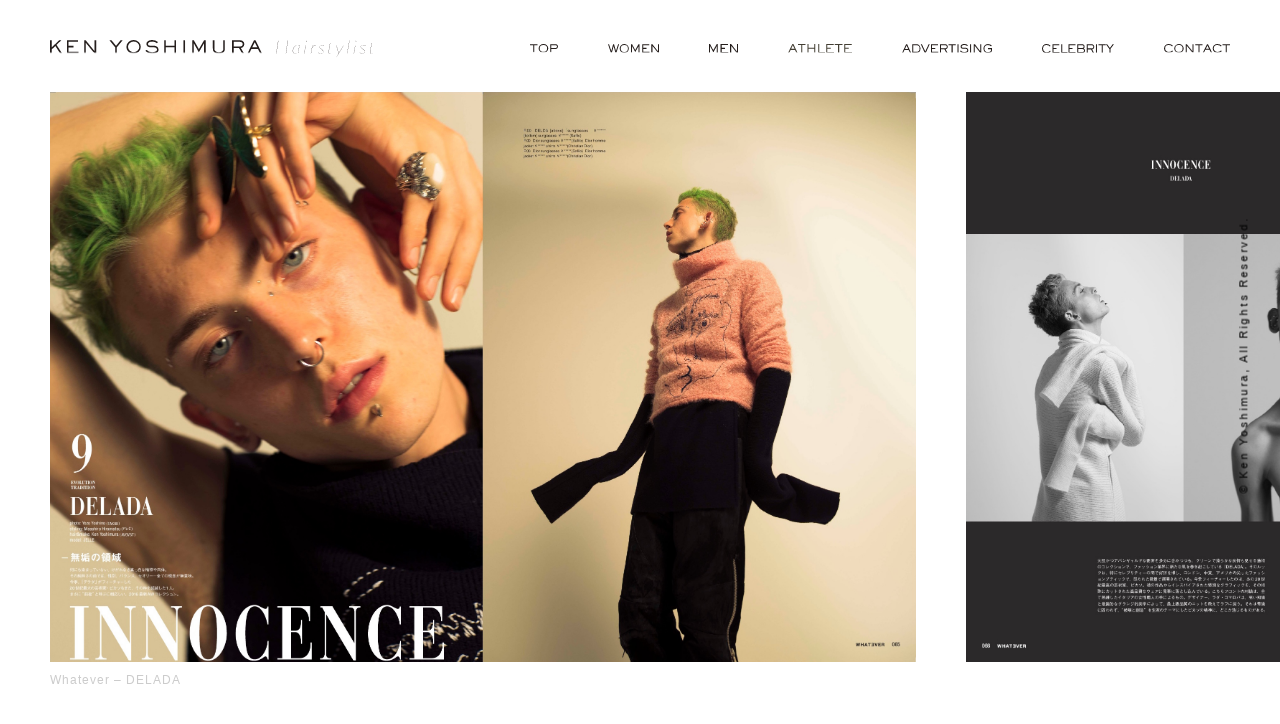

--- FILE ---
content_type: text/html; charset=UTF-8
request_url: https://ken-yoshimura.com/men/whatever-7/
body_size: 16318
content:
<!DOCTYPE html>
<html lang="ja">
<head>
<meta charset="UTF-8">
<meta name="viewport" content="width=device-width, initial-scale=1">
<link rel="profile" href="http://gmpg.org/xfn/11">
<link rel="pingback" href="https://ken-yoshimura.com/wp/xmlrpc.php">



<title>Whatever - DELADA - KEN YOSHIMURA Hairstylist</title>

<!-- This site is optimized with the Yoast SEO plugin v13.3 - https://yoast.com/wordpress/plugins/seo/ -->
<meta name="robots" content="max-snippet:-1, max-image-preview:large, max-video-preview:-1"/>
<link rel="canonical" href="https://ken-yoshimura.com/men/whatever-7/" />
<meta property="og:locale" content="ja_JP" />
<meta property="og:type" content="article" />
<meta property="og:title" content="Whatever - DELADA - KEN YOSHIMURA Hairstylist" />
<meta property="og:url" content="https://ken-yoshimura.com/men/whatever-7/" />
<meta property="og:site_name" content="KEN YOSHIMURA Hairstylist" />
<meta property="og:image" content="https://ken-yoshimura.com/wp/wp-content/uploads/2016/08/whatever-1.png" />
<meta property="og:image:secure_url" content="https://ken-yoshimura.com/wp/wp-content/uploads/2016/08/whatever-1.png" />
<meta property="og:image:width" content="420" />
<meta property="og:image:height" content="276" />
<meta name="twitter:card" content="summary_large_image" />
<meta name="twitter:title" content="Whatever - DELADA - KEN YOSHIMURA Hairstylist" />
<meta name="twitter:image" content="https://ken-yoshimura.com/wp/wp-content/uploads/2016/08/whatever-1.png" />
<script type='application/ld+json' class='yoast-schema-graph yoast-schema-graph--main'>{"@context":"https://schema.org","@graph":[{"@type":"WebSite","@id":"https://ken-yoshimura.com/#website","url":"https://ken-yoshimura.com/","name":"KEN YOSHIMURA Hairstylist","inLanguage":"ja","publisher":{"@id":"https://ken-yoshimura.com/#/schema/person/"},"potentialAction":[{"@type":"SearchAction","target":"https://ken-yoshimura.com/?s={search_term_string}","query-input":"required name=search_term_string"}]},{"@type":"ImageObject","@id":"https://ken-yoshimura.com/men/whatever-7/#primaryimage","inLanguage":"ja","url":"https://ken-yoshimura.com/wp/wp-content/uploads/2016/08/whatever-1.png","width":420,"height":276},{"@type":"WebPage","@id":"https://ken-yoshimura.com/men/whatever-7/#webpage","url":"https://ken-yoshimura.com/men/whatever-7/","name":"Whatever - DELADA - KEN YOSHIMURA Hairstylist","isPartOf":{"@id":"https://ken-yoshimura.com/#website"},"inLanguage":"ja","primaryImageOfPage":{"@id":"https://ken-yoshimura.com/men/whatever-7/#primaryimage"},"datePublished":"2016-08-31T04:53:38+00:00","dateModified":"2020-04-11T17:16:23+00:00","potentialAction":[{"@type":"ReadAction","target":["https://ken-yoshimura.com/men/whatever-7/"]}]}]}</script>
<!-- / Yoast SEO plugin. -->

<link rel='dns-prefetch' href='//s.w.org' />
<link rel="alternate" type="application/rss+xml" title="KEN YOSHIMURA Hairstylist &raquo; フィード" href="https://ken-yoshimura.com/feed/" />
<link rel="alternate" type="application/rss+xml" title="KEN YOSHIMURA Hairstylist &raquo; コメントフィード" href="https://ken-yoshimura.com/comments/feed/" />
<!-- This site uses the Google Analytics by MonsterInsights plugin v7.10.4 - Using Analytics tracking - https://www.monsterinsights.com/ -->
<script type="text/javascript" data-cfasync="false">
	var mi_version         = '7.10.4';
	var mi_track_user      = true;
	var mi_no_track_reason = '';
	
	var disableStr = 'ga-disable-UA-78834337-1';

	/* Function to detect opted out users */
	function __gaTrackerIsOptedOut() {
		return document.cookie.indexOf(disableStr + '=true') > -1;
	}

	/* Disable tracking if the opt-out cookie exists. */
	if ( __gaTrackerIsOptedOut() ) {
		window[disableStr] = true;
	}

	/* Opt-out function */
	function __gaTrackerOptout() {
	  document.cookie = disableStr + '=true; expires=Thu, 31 Dec 2099 23:59:59 UTC; path=/';
	  window[disableStr] = true;
	}
	
	if ( mi_track_user ) {
		(function(i,s,o,g,r,a,m){i['GoogleAnalyticsObject']=r;i[r]=i[r]||function(){
			(i[r].q=i[r].q||[]).push(arguments)},i[r].l=1*new Date();a=s.createElement(o),
			m=s.getElementsByTagName(o)[0];a.async=1;a.src=g;m.parentNode.insertBefore(a,m)
		})(window,document,'script','//www.google-analytics.com/analytics.js','__gaTracker');

		__gaTracker('create', 'UA-78834337-1', 'auto');
		__gaTracker('set', 'forceSSL', true);
		__gaTracker('require', 'displayfeatures');
		__gaTracker('send','pageview');
	} else {
		console.log( "" );
		(function() {
			/* https://developers.google.com/analytics/devguides/collection/analyticsjs/ */
			var noopfn = function() {
				return null;
			};
			var noopnullfn = function() {
				return null;
			};
			var Tracker = function() {
				return null;
			};
			var p = Tracker.prototype;
			p.get = noopfn;
			p.set = noopfn;
			p.send = noopfn;
			var __gaTracker = function() {
				var len = arguments.length;
				if ( len === 0 ) {
					return;
				}
				var f = arguments[len-1];
				if ( typeof f !== 'object' || f === null || typeof f.hitCallback !== 'function' ) {
					console.log( 'Not running function __gaTracker(' + arguments[0] + " ....) because you are not being tracked. " + mi_no_track_reason );
					return;
				}
				try {
					f.hitCallback();
				} catch (ex) {

				}
			};
			__gaTracker.create = function() {
				return new Tracker();
			};
			__gaTracker.getByName = noopnullfn;
			__gaTracker.getAll = function() {
				return [];
			};
			__gaTracker.remove = noopfn;
			window['__gaTracker'] = __gaTracker;
					})();
		}
</script>
<!-- / Google Analytics by MonsterInsights -->
		<script type="text/javascript">
			window._wpemojiSettings = {"baseUrl":"https:\/\/s.w.org\/images\/core\/emoji\/12.0.0-1\/72x72\/","ext":".png","svgUrl":"https:\/\/s.w.org\/images\/core\/emoji\/12.0.0-1\/svg\/","svgExt":".svg","source":{"concatemoji":"https:\/\/ken-yoshimura.com\/wp\/wp-includes\/js\/wp-emoji-release.min.js?ver=5.3.20"}};
			!function(e,a,t){var n,r,o,i=a.createElement("canvas"),p=i.getContext&&i.getContext("2d");function s(e,t){var a=String.fromCharCode;p.clearRect(0,0,i.width,i.height),p.fillText(a.apply(this,e),0,0);e=i.toDataURL();return p.clearRect(0,0,i.width,i.height),p.fillText(a.apply(this,t),0,0),e===i.toDataURL()}function c(e){var t=a.createElement("script");t.src=e,t.defer=t.type="text/javascript",a.getElementsByTagName("head")[0].appendChild(t)}for(o=Array("flag","emoji"),t.supports={everything:!0,everythingExceptFlag:!0},r=0;r<o.length;r++)t.supports[o[r]]=function(e){if(!p||!p.fillText)return!1;switch(p.textBaseline="top",p.font="600 32px Arial",e){case"flag":return s([127987,65039,8205,9895,65039],[127987,65039,8203,9895,65039])?!1:!s([55356,56826,55356,56819],[55356,56826,8203,55356,56819])&&!s([55356,57332,56128,56423,56128,56418,56128,56421,56128,56430,56128,56423,56128,56447],[55356,57332,8203,56128,56423,8203,56128,56418,8203,56128,56421,8203,56128,56430,8203,56128,56423,8203,56128,56447]);case"emoji":return!s([55357,56424,55356,57342,8205,55358,56605,8205,55357,56424,55356,57340],[55357,56424,55356,57342,8203,55358,56605,8203,55357,56424,55356,57340])}return!1}(o[r]),t.supports.everything=t.supports.everything&&t.supports[o[r]],"flag"!==o[r]&&(t.supports.everythingExceptFlag=t.supports.everythingExceptFlag&&t.supports[o[r]]);t.supports.everythingExceptFlag=t.supports.everythingExceptFlag&&!t.supports.flag,t.DOMReady=!1,t.readyCallback=function(){t.DOMReady=!0},t.supports.everything||(n=function(){t.readyCallback()},a.addEventListener?(a.addEventListener("DOMContentLoaded",n,!1),e.addEventListener("load",n,!1)):(e.attachEvent("onload",n),a.attachEvent("onreadystatechange",function(){"complete"===a.readyState&&t.readyCallback()})),(n=t.source||{}).concatemoji?c(n.concatemoji):n.wpemoji&&n.twemoji&&(c(n.twemoji),c(n.wpemoji)))}(window,document,window._wpemojiSettings);
		</script>
		<style type="text/css">
img.wp-smiley,
img.emoji {
	display: inline !important;
	border: none !important;
	box-shadow: none !important;
	height: 1em !important;
	width: 1em !important;
	margin: 0 .07em !important;
	vertical-align: -0.1em !important;
	background: none !important;
	padding: 0 !important;
}
</style>
	<link rel='stylesheet' id='wp-block-library-css'  href='https://ken-yoshimura.com/wp/wp-includes/css/dist/block-library/style.min.css?ver=5.3.20' type='text/css' media='all' />
<link rel='stylesheet' id='ken-cms-style-screen-css'  href='https://ken-yoshimura.com/wp/wp-content/themes/ken-cms/css/screen.css?ver=5.3.20' type='text/css' media='all' />
<link rel='stylesheet' id='ken-cms-style-vegas-css'  href='https://ken-yoshimura.com/wp/wp-content/themes/ken-cms/css/vegas.css?ver=5.3.20' type='text/css' media='all' />
<script type='text/javascript'>
/* <![CDATA[ */
var monsterinsights_frontend = {"js_events_tracking":"true","download_extensions":"doc,pdf,ppt,zip,xls,docx,pptx,xlsx","inbound_paths":"[{\"path\":\"\\\/go\\\/\",\"label\":\"affiliate\"},{\"path\":\"\\\/recommend\\\/\",\"label\":\"affiliate\"}]","home_url":"https:\/\/ken-yoshimura.com","hash_tracking":"false"};
/* ]]> */
</script>
<script type='text/javascript' src='https://ken-yoshimura.com/wp/wp-content/plugins/google-analytics-for-wordpress/assets/js/frontend.min.js?ver=7.10.4'></script>
<script type='text/javascript' src='https://ken-yoshimura.com/wp/wp-includes/js/jquery/jquery.js?ver=1.12.4-wp'></script>
<script type='text/javascript' src='https://ken-yoshimura.com/wp/wp-includes/js/jquery/jquery-migrate.min.js?ver=1.4.1'></script>
<script type='text/javascript' src='https://ken-yoshimura.com/wp/wp-content/themes/ken-cms/js/vegas.js?ver=5.3.20'></script>
<script type='text/javascript' src='https://ken-yoshimura.com/wp/wp-content/themes/ken-cms/js/masonry.pkgd.min.js?ver=5.3.20'></script>
<script type='text/javascript' src='https://ken-yoshimura.com/wp/wp-content/themes/ken-cms/js/imagesloaded.pkgd.min.js?ver=5.3.20'></script>
<script type='text/javascript' src='https://ken-yoshimura.com/wp/wp-content/themes/ken-cms/js/enscroll-0.6.2.min.js?ver=5.3.20'></script>
<script type='text/javascript' src='https://ken-yoshimura.com/wp/wp-content/themes/ken-cms/js/jquery.mousewheel.min.js?ver=5.3.20'></script>
<link rel='https://api.w.org/' href='https://ken-yoshimura.com/wp-json/' />
<link rel="EditURI" type="application/rsd+xml" title="RSD" href="https://ken-yoshimura.com/wp/xmlrpc.php?rsd" />
<link rel="wlwmanifest" type="application/wlwmanifest+xml" href="https://ken-yoshimura.com/wp/wp-includes/wlwmanifest.xml" /> 
<meta name="generator" content="WordPress 5.3.20" />
<link rel='shortlink' href='https://ken-yoshimura.com/?p=1317' />
<link rel="alternate" type="application/json+oembed" href="https://ken-yoshimura.com/wp-json/oembed/1.0/embed?url=https%3A%2F%2Fken-yoshimura.com%2Fmen%2Fwhatever-7%2F" />
<link rel="alternate" type="text/xml+oembed" href="https://ken-yoshimura.com/wp-json/oembed/1.0/embed?url=https%3A%2F%2Fken-yoshimura.com%2Fmen%2Fwhatever-7%2F&#038;format=xml" />
<style type="text/css">.recentcomments a{display:inline !important;padding:0 !important;margin:0 !important;}</style>
</head>

<body class="men-template-default single single-men postid-1317">
	<div class="wrapper">
		<header class="index-header">

			<div class="top-logo">
		  		<a href="https://ken-yoshimura.com/"><img src="https://ken-yoshimura.com/wp/wp-content/themes/ken-cms/img/ken-yoshimura-logo.svg" alt="Ken Yoshimura HAIR logo" style="width: 324px;"></a>
		  	</div>

			<nav>
		  		<ul class="navi">
		  			<li><a href="https://ken-yoshimura.com/"><img src="https://ken-yoshimura.com/wp/wp-content/themes/ken-cms/img/menu-top.svg" alt="Menu: Top" style="width: 28px;"></a></li>
		  			<li><a href="https://ken-yoshimura.com/women/"><img src="https://ken-yoshimura.com/wp/wp-content/themes/ken-cms/img/menu-women.svg" alt="Menu: Women" style="width: 51px;"></a></li>
		  			<li><a href="https://ken-yoshimura.com/men/"><img src="https://ken-yoshimura.com/wp/wp-content/themes/ken-cms/img/menu-men.svg" alt="Menu: Men" style="width: 29px;"></a></li>
		  			<li><a href="https://ken-yoshimura.com/athlete/"><img src="https://ken-yoshimura.com/wp/wp-content/themes/ken-cms/img/menu-athlete.svg" alt="Menu: Athlete" style="width: 64px;"></a></li>
		  			<li><a href="https://ken-yoshimura.com/advertising/"><img src="https://ken-yoshimura.com/wp/wp-content/themes/ken-cms/img/menu-advertising.svg" alt="Menu: Advertising" style="width: 90px;"></a></li>
		  			<li><a href="https://ken-yoshimura.com/other/"><img src="https://ken-yoshimura.com/wp/wp-content/themes/ken-cms/img/menu-celebrity.svg" alt="Menu: Celebrity" style="width: 72px;"></a></li>
		  			<li><a href="https://ken-yoshimura.com/wp/wp-content/themes/ken-cms/contact/"><img src="https://ken-yoshimura.com/wp/wp-content/themes/ken-cms/img/menu-contact.svg" alt="Menu: Contact" style="width: 66px;"></a></li>
		  		</ul>
		  		<a href="#" id="pull">Menu<img src="https://ken-yoshimura.com/wp/wp-content/themes/ken-cms/img/nav-icon.png" alt="Navigation Icon"></a>
			</nav>

		</header>
	<div class="collection horizontal">
		<h3 class="title">Whatever &#8211; DELADA</h3>
		<div class="table">

					        
	                <article id="article1">
	                     <img src="https://ken-yoshimura.com/wp/wp-content/uploads/2016/08/064-067-DELADA-9-nyuko-001.jpg" alt="Whatever &#8211; DELADA  KEN YOSHIMURA HAIR">
	                </article>

		        
	                <article id="article1">
	                     <img src="https://ken-yoshimura.com/wp/wp-content/uploads/2016/08/064-067-DELADA-9-nyuko-002.jpg" alt="Whatever &#8211; DELADA  KEN YOSHIMURA HAIR">
	                </article>

		        					</div>
	</div>


	</div>

	<footer class="copyright">
		<p>&copy; Ken Yoshimura, All Rights Reserved.</p>
	</footer>

	<script>
		jQuery(function($) {

					        
		        
		        
		        
		        
		        
		        
		        
		        
		        
		        
		        
		        
		        
		        
		        
		        
		        
		        
		        
		        
		        
		        
		        
		        
		        
		        
		        
		        
		        
		        
		        
		        
		        
		        
		        
		        
		        
		        
		        			
			$('.vegas-bg-slider').vegas({
		  		transition: 'fade',
		  		valign: 'top',
		  		align: 'center',
		  		valign: 'center',
		  		cover: 'contain',
		  		timer: false,
		  	    slides: [
		  	        { src: 'https://ken-yoshimura.com/wp/wp-content/uploads/2016/06/42.jpg' },
		  	        { src: 'https://ken-yoshimura.com/wp/wp-content/uploads/2016/06/youyhs-005.jpg' },
		  	        { src: 'https://ken-yoshimura.com/wp/wp-content/uploads/2020/09/43.jpg' },
		  	        { src: 'https://ken-yoshimura.com/wp/wp-content/uploads/2025/03/ISIMG-896502.jpg' },
		  	        { src: 'https://ken-yoshimura.com/wp/wp-content/uploads/2016/05/qj-2-0119_1014-1.jpg' }
		  	    ]
		  	});

		  	var $grid = $('.grid').masonry({
				itemSelector: '.grid-item',
				percentPosition: true,
				columnWidth: '.grid-sizer',
				gutter: '.gutter-sizer'
			});

			$grid.imagesLoaded().progress( function() {
				$grid.masonry();
			});

			$(function() {  
		  	    var pull        = $('#pull');  
		  	        menu        = $('nav ul');  
		  	        menuHeight  = menu.height();  
		  	  
		  	    $(pull).on('click', function(e) {  
		  	        e.preventDefault();  
		  	        menu.slideToggle();  
		  	    });  
		  	});
		  	
		  	$(window).resize(function(){  
		  	    var w = $(window).width();  
		  	    if(w > 500 && menu.is(':hidden')) {  
		  	        menu.removeAttr('style');  
		  	    }  
		  	});
	  	});
	</script>

</body>
</html>

--- FILE ---
content_type: text/css
request_url: https://ken-yoshimura.com/wp/wp-content/themes/ken-cms/css/screen.css?ver=5.3.20
body_size: 9330
content:
/* Welcome to Compass.
 * In this file you should write your main styles. (or centralize your imports)
 * Import this file using the following HTML or equivalent:
 * <link href="/stylesheets/screen.css" media="screen, projection" rel="stylesheet" type="text/css" /> */
* {
  box-sizing: border-box;
  outline: none; }

html, body, div, span, applet, object, iframe,
h1, h2, h3, h4, h5, h6, p, blockquote, pre,
a, abbr, acronym, address, big, cite, code,
del, dfn, em, img, ins, kbd, q, s, samp,
small, strike, strong, sub, sup, tt, var,
b, u, i, center,
dl, dt, dd, ol, ul, li,
fieldset, form, label, legend,
table, caption, tbody, tfoot, thead, tr, th, td,
article, aside, canvas, details, embed,
figure, figcaption, footer, header, hgroup,
menu, nav, output, ruby, section, summary,
time, mark, audio, video {
  margin: 0;
  padding: 0;
  border: 0;
  font: inherit;
  font-size: 100%;
  vertical-align: baseline; }

html {
  line-height: 1; }

ol, ul {
  list-style: none; }

table {
  border-collapse: collapse;
  border-spacing: 0; }

caption, th, td {
  text-align: left;
  font-weight: normal;
  vertical-align: middle; }

q, blockquote {
  quotes: none; }
  q:before, q:after, blockquote:before, blockquote:after {
    content: "";
    content: none; }

a img {
  border: none; }

article, aside, details, figcaption, figure, footer, header, hgroup, main, menu, nav, section, summary {
  display: block; }

.index-header {
  margin-top: 20px; }

nav {
  position: fixed;
  top: 40px;
  right: 50px;
  display: block;
  z-index: 99999; }

nav .mobile-only {
  display: none; }

nav a#pull {
  display: none; }

nav ul a:hover {
  padding-bottom: 4px;
  border-bottom: 1px solid #eee; }

.navi li {
  display: inline-block;
  float: left;
  margin-left: 50px; }

/* Larger than tablet */
@media (max-width: 1136px) {
  .navi li {
    margin-left: 30px; } }
/* Larger than mobile */
@media (max-width: 959px) {
  .wrapper {
    width: 100%; }

  .index-header {
    margin: 0; }

  nav {
    position: fixed;
    top: 0;
    left: 0;
    width: 100vw;
    height: 40px;
    display: block;
    margin: 0 auto;
    text-align: center;
    background: #000; }

  nav .mobile-only {
    display: block; }

  nav li a {
    text-decoration: none;
    border: none; }

  nav ul a:hover {
    margin-left: 0;
    border-bottom: none; }

  nav ul {
    display: none;
    z-index: 9999; }

  nav li {
    display: block;
    float: none;
    width: 100%;
    margin-left: 0 !important;
    background: #fff; }

  nav ul li {
    display: block;
    padding: 20px 0;
    margin-bottom: 0; }

  nav a#pull {
    display: block;
    width: 100%;
    font-weight: 900;
    font-size: 12px;
    text-transform: uppercase;
    position: relative;
    color: #fff;
    z-index: -1;
    background: #000;
    letter-spacing: 2px;
    text-decoration: none;
    padding-top: 4px; }
    nav a#pull img {
      margin-left: 8px;
      vertical-align: -10px; } }
.rotate {
  transform: rotate(180deg);
  -webkit-transform: rotate(180deg);
  /* Safari/Chrome */
  -moz-transform: rotate(180deg);
  /* Firefox */
  -o-transform: rotate(180deg);
  /* Opera */
  -ms-transform: rotate(180deg);
  /* IE 9 */ }

.top-logo {
  position: fixed;
  z-index: 999999;
  top: 40px;
  left: 50px; }
  @media (max-width: 959px) {
    .top-logo {
      position: relative;
      z-index: -1;
      top: 60px;
      left: 0;
      text-align: center; }
      .top-logo img {
        position: relative;
        display: block;
        text-align: center;
        margin: 0 auto; } }

.container {
  overflow: hidden;
  display: block;
  position: fixed;
  width: 100vw;
  margin: 80px 50px;
  height: 100%; }
  .container .vegas-bg-slider {
    overflow: hidden;
    display: block;
    width: 100%;
    height: 100%; }
  @media (max-width: 959px) {
    .container {
      margin: 80px 0px; } }

.grid {
  margin: 90px 50px; }
  @media (max-width: 959px) {
    .grid {
      margin: 90px 10px; } }

/* clearfix */
.grid:after {
  content: '';
  display: block;
  clear: both; }

/* ---- grid-item ---- */
.grid-sizer,
.grid-item {
  width: 22%;
  height: auto; }

.gutter-sizer {
  width: 4%; }

.grid-item {
  float: left;
  margin-bottom: 4%; }
  .grid-item img {
    width: 100%; }

@media (max-width: 959px) {
  .grid-sizer,
  .grid-item {
    width: 32%; }

  .gutter-sizer {
    width: 2%; }

  .grid-item {
    margin-bottom: 2%; } }
h2.title,
h3.title {
  font-family: 'Helvetica Neue', Helvetica, Arial, sans-serif;
  font-size: 12px;
  font-weight: 200;
  color: #ccc;
  letter-spacing: 1px;
  margin-top: 8px; }

h3.title {
  position: fixed;
  bottom: 34px;
  left: 50px; }

/*horizontal scroll*/
.horizontal {
  height: 100vh;
  overflow: auto; }
  .horizontal .table {
    display: table;
    table-layout: fixed;
    margin-top: 72px;
    margin-left: 50px; }
  .horizontal article {
    display: table-cell;
    text-align: left;
    margin-right: 80px; }
    .horizontal article img {
      height: calc(100vh - 150px);
      margin-right: 50px; }
  @media (max-width: 959px) {
    .horizontal {
      height: auto;
      overflow-x: hidden;
      overflow-y: scroll; }
      .horizontal .table {
        display: block;
        margin-left: 0; }
      .horizontal article {
        display: block;
        margin-bottom: 50px; }
        .horizontal article img {
          width: 100vw;
          height: auto;
          margin-right: 0; } }

.horizontal-track2 {
  position: fixed !important;
  bottom: 0 !important;
  width: 100%;
  height: 14px;
  background: #eee; }

.horizontal-handle2 {
  top: 3px;
  height: 8px;
  background: #000; }

.horizontal-handle2 .left {
  display: none; }

.horizontal-handle2 .right {
  display: none; }

.contact-wrapper,
.profile-wrapper,
.client-lists-wrapper {
  width: 100%;
  margin: 0 auto;
  text-align: center; }

.contact-wrapper {
  margin: 200px auto 100px; }
  .contact-wrapper .avgvst {
    width: 50%;
    position: relative;
    display: inline-block;
    float: left;
    vertical-align: bottom; }
  .contact-wrapper .personal {
    font-family: serif;
    width: 100%;
    position: relative;
    display: inline-block;
    float: right;
    vertical-align: bottom; }
    .contact-wrapper .personal h3 {
      font-weight: bold;
      margin-top: 10px;
      margin-bottom: 38px; }
    .contact-wrapper .personal a {
      text-decoration: none;
      color: #000; }
  @media (max-width: 959px) {
    .contact-wrapper .avgvst,
    .contact-wrapper .personal {
      width: 100%;
      float: none; }
    .contact-wrapper .avgvst {
      margin-bottom: 80px; } }

.profile-wrapper {
  position: relative;
  clear: both;
  margin: 100px auto;
  width: 600px;
  height: 200px; }
  .profile-wrapper h2 img {
    margin-top: 120px;
    margin-bottom: 60px; }
  .profile-wrapper .profile-pic img {
    float: left;
    width: 200px; }
  .profile-wrapper .profile-detail {
    float: right;
    width: 360px;
    font-family: serif;
    font-size: 12px;
    text-align: left; }
    .profile-wrapper .profile-detail h3 {
      font-size: 14px;
      font-weight: bold;
      line-height: 22px;
      margin-top: -4px;
      margin-bottom: 126px; }
      .profile-wrapper .profile-detail h3 .name-ja {
        letter-spacing: 2px; }
      .profile-wrapper .profile-detail h3 .name-en {
        letter-spacing: 1px;
        font-weight: normal;
        font-size: 16px; }
    .profile-wrapper .profile-detail p {
      line-height: 18px;
      letter-spacing: 1px; }
  @media (max-width: 959px) {
    .profile-wrapper {
      text-align: center;
      width: 100%;
      margin: 0 auto; }
      .profile-wrapper .profile-pic img {
        float: none;
        margin-bottom: 20px; }
      .profile-wrapper .profile-detail {
        width: 100%;
        text-align: center; } }

.client-lists-wrapper {
  clear: both;
  padding-top: 120px; }
  .client-lists-wrapper h2 img {
    margin-top: 120px;
    margin-bottom: 60px; }
  .client-lists-wrapper h3 {
    font-family: serif;
    font-weight: bold;
    font-style: italic;
    margin-bottom: 20px; }
  .client-lists-wrapper p {
    text-align: justify;
    font-weight: lighter;
    font-size: 12px;
    line-height: 22px;
    letter-spacing: 1px;
    width: 60%;
    margin: 0 auto 50px; }
    @media (max-width: 959px) {
      .client-lists-wrapper p {
        width: 80%; } }

footer {
  position: fixed;
  font-family: 'Helvetica Neue', Helvetica, Arial, sans-serif;
  font-size: 10px;
  font-weight: 200;
  right: -90px;
  bottom: 50vh;
  -webkit-font-smoothing: antialiased;
  letter-spacing: 2px;
  transform: rotate(-90deg) scale(1.1);
  -webkit-transform: rotate(-90deg) scale(1.1);
  /* Safari/Chrome */
  -moz-transform: rotate(-90deg) scale(1.1);
  /* Firefox */
  -o-transform: rotate(-90deg) scale(1.1);
  /* Opera */
  -ms-transform: rotate(-90deg) scale(1.1);
  /* IE 9 */ }

.container .vegas-bg-slider {
  height: 80vh !important; }

.movie {
  position: relative;
  padding-bottom: 56.25%;
  height: 0;
  overflow: hidden;
  width: 100%;
  max-width: 100%; }
  @media (max-width: 1136px) {
    .movie {
      width: 100%; } }
  @media (max-width: 959px) {
    .movie {
      width: 100%; } }
  .movie iframe,
  .movie object,
  .movie embed {
    position: absolute;
    top: 0;
    left: 0;
    width: 100%;
    height: 100%; }


--- FILE ---
content_type: image/svg+xml
request_url: https://ken-yoshimura.com/wp/wp-content/themes/ken-cms/img/menu-athlete.svg
body_size: 1590
content:
<svg xmlns="http://www.w3.org/2000/svg" xmlns:xlink="http://www.w3.org/1999/xlink" width="20.567mm" height="2.899mm" viewBox="0 0 58.3 8.219"><defs><linearGradient id="新規グラデーションスウォッチ_1" x1="29.15" y1="8.219" x2="29.15" gradientUnits="userSpaceOnUse"><stop offset="0" stop-color="#fff"/><stop offset="0.01" stop-color="#f1f0f0"/><stop offset="0.068" stop-color="#a7a5a0"/><stop offset="0.115" stop-color="#716d65"/><stop offset="0.149" stop-color="#504b41"/><stop offset="0.168" stop-color="#433e33"/></linearGradient></defs><g id="レイヤー_2" data-name="レイヤー 2"><g id="レイヤー_1-2" data-name="レイヤー 1"><path d="M7.679,8.219,6.337,5.391H2.376l-1.3,2.828H0L3.917,0h.99l3.85,8.219ZM4.4,1.177,2.86,4.434H5.908Z" fill="url(#新規グラデーションスウォッチ_1)"/><path d="M12.992.968V8.219h-.969V.968h-3V0h6.986V.968Z" fill="url(#新規グラデーションスウォッチ_1)"/><path d="M23.937,8.219V4.412H18.656V8.219h-.979V0h.979V3.443h5.281V0h.979V8.219Z" fill="url(#新規グラデーションスウォッチ_1)"/><path d="M27.577,8.219V0h.968V7.25h5.182v.969Z" fill="url(#新規グラデーションスウォッチ_1)"/><path d="M34.88,8.219V0h6.778V.968h-5.8V3.477h3.048v.968H35.86V7.25H41.9v.969Z" fill="url(#新規グラデーションスウォッチ_1)"/><path d="M46.608.968V8.219h-.969V.968h-3V0h6.986V.968Z" fill="url(#新規グラデーションスウォッチ_1)"/><path d="M51.282,8.219V0h6.776V.968h-5.8V3.477h3.048v.968H52.26V7.25H58.3v.969Z" fill="url(#新規グラデーションスウォッチ_1)"/></g></g></svg>

--- FILE ---
content_type: image/svg+xml
request_url: https://ken-yoshimura.com/wp/wp-content/themes/ken-cms/img/ken-yoshimura-logo.svg
body_size: 5342
content:
<svg id="レイヤー_1" data-name="レイヤー 1" xmlns="http://www.w3.org/2000/svg" xmlns:xlink="http://www.w3.org/1999/xlink" viewBox="0 0 322.32 18.19"><defs><style>.cls-1{fill:url(#新規グラデーションスウォッチ_1);}.cls-2{fill:url(#新規グラデーションスウォッチ_1-13);}</style><linearGradient id="新規グラデーションスウォッチ_1" x1="9.42" y1="14.1" x2="9.42" gradientTransform="translate(96)" gradientUnits="userSpaceOnUse"><stop offset="0" stop-color="#fff"/><stop offset="0.02" stop-color="#dad9d9"/><stop offset="0.08" stop-color="#8d8a89"/><stop offset="0.12" stop-color="#55504e"/><stop offset="0.15" stop-color="#322c2a"/><stop offset="0.17" stop-color="#251e1c"/></linearGradient><linearGradient id="新規グラデーションスウォッチ_1-13" x1="177.73" y1="18.19" x2="177.73" y2="0.39" xlink:href="#新規グラデーションスウォッチ_1"/></defs><title>ken-yoshimura-logo</title><path class="cls-1" d="M10.08,13.76L5.33,6.21,1.6,9.76v4H0V0.31H1.6V7.65L9.07,0.31h2.11L6.46,5,12,13.76H10.08Z"/><path class="cls-1" d="M16.79,13.76V0.31H27.88V1.89H18.4V6h5V7.58h-5v4.59h9.88v1.58H16.79Z"/><path class="cls-1" d="M44.28,13.76L35.51,2.81V13.76H33.93V0.31h1.58L44.28,11.4V0.31h1.6V13.76h-1.6Z"/><path class="cls-1" d="M66.44,7.56v6.19H64.85V7.56L59.15,0.31H61.2L65.68,6l4.48-5.69h2.05Z"/><path class="cls-1" d="M83.18,14.1a7.08,7.08,0,0,1-7.22-7A7.19,7.19,0,0,1,83.29,0,7.05,7.05,0,1,1,83.18,14.1ZM83.3,1.6a5.56,5.56,0,0,0-5.74,5.49A5.67,5.67,0,0,0,88.89,7,5.42,5.42,0,0,0,83.3,1.6Z"/><path class="cls-1" d="M101.65,14.1a8.56,8.56,0,0,1-6.82-2.9L96,10.08a7,7,0,0,0,5.67,2.41c1.66,0,4.79-.49,4.79-2.7,0-1.62-1.67-2.27-3-2.29l-2.84,0a5.66,5.66,0,0,1-3.33-.74,3.2,3.2,0,0,1-1.39-2.67c0-3,3.35-4.05,5.8-4.05a8.87,8.87,0,0,1,5.69,2l-1,1.24a7.49,7.49,0,0,0-4.75-1.62c-1.44,0-4.14.58-4.14,2.45a1.61,1.61,0,0,0,.79,1.39,5.09,5.09,0,0,0,2.74.43l2,0a7.15,7.15,0,0,1,2.75.45A3.84,3.84,0,0,1,108,9.85C108,13.11,104.27,14.1,101.65,14.1Z"/><path class="cls-1" d="M123.84,13.76V7.53H115.2v6.23h-1.6V0.31h1.6V5.94h8.64V0.31h1.6V13.76h-1.6Z"/><path class="cls-1" d="M132.75,13.76V0.29h1.58V13.76h-1.58Z"/><path class="cls-1" d="M153.18,13.76V3.46l-5.11,9.16-5-9.16v10.3h-1.58V0.31h1.62l5,9.09,5.15-9.09h1.57V13.76h-1.6Z"/><path class="cls-1" d="M173.27,11.76c-1.08,1.76-3.37,2.34-5.31,2.34a6.63,6.63,0,0,1-4.36-1.33c-1.46-1.22-1.58-2.56-1.58-4.38V0.31h1.58v8c0,1.44.07,2.14,0.63,2.81A4.86,4.86,0,0,0,168,12.5c1.37,0,3.06-.25,3.87-1.48,0.32-.49.52-1,0.52-2.66v-8h1.58v8A6.33,6.33,0,0,1,173.27,11.76Z"/><path class="cls-1" d="M191.9,7.36a3.76,3.76,0,0,1-2.05.83L193,13.76h-1.82L188,8.19H182.7v5.56h-1.58V0.31h6.73c2.18,0,2.79.07,3.82,0.74a3.93,3.93,0,0,1,1.64,3.22A4.07,4.07,0,0,1,191.9,7.36Zm-3.12-5.47H182.7V6.61h5.8a3.69,3.69,0,0,0,2.3-.41,2.36,2.36,0,0,0,.92-1.91C191.72,2.52,190.35,1.89,188.78,1.89Z"/><path class="cls-1" d="M209.07,13.76l-2.2-4.63h-6.48l-2.12,4.63H196.5l6.41-13.45h1.62l6.3,13.45h-1.76ZM203.71,2.23l-2.52,5.33h5Z"/><path class="cls-2" d="M227,0.39h0.22l-0.87,6.18h9.3l0.87-6.18h0.22l-1.88,13.35h-0.22l1-7h-9.3l-1,7h-0.22Z"/><path class="cls-2" d="M243.78,13.91c-1.65,0-2.26-1.39-2.26-2.8,0-3.36,2.58-5.85,4.7-5.85A2.29,2.29,0,0,1,248,6l0.1-.54h0.2l-1.53,8.26h-0.2L248,6.24a2.13,2.13,0,0,0-1.8-.88c-1.87,0-4.43,2.34-4.43,5.72,0,1.75.81,2.7,2.1,2.7s2.16-.73,3.19-3C246,13.35,244.83,13.91,243.78,13.91Z"/><path class="cls-2" d="M254.31,5.58h0.2l-1.39,8.16h-0.2Zm0.78-4.72a0.34,0.34,0,0,1,.34.34,0.33,0.33,0,0,1-.66,0A0.34,0.34,0,0,1,255.09.86Z"/><path class="cls-2" d="M261,5.58h0.2l-1.46,8.16h-0.2Zm-0.3,3c1.14-3.12,2.6-3.26,3.07-3.26a0.76,0.76,0,0,1,.71.24c0,0.12-.1.19-0.41,0.07a1.61,1.61,0,0,0-.54-0.1C262.13,5.56,261.15,7.6,260.67,8.62Z"/><path class="cls-2" d="M270,9.55L269.31,9a3.2,3.2,0,0,1-1.58-2.19c0-1,1-1.6,2.54-1.6,1.09,0,2.21.49,2.21,0.8a0.12,0.12,0,0,1-.12.14c-0.15,0-.2-0.25-0.58-0.44a3.3,3.3,0,0,0-1.51-.39c-1.73,0-2.34.64-2.34,1.48s0.68,1.39,1.54,2.07l0.71,0.56C271.46,10.47,272,11,272,12c0,1.26-1.1,1.9-2.68,1.9s-2.54-.75-2.54-1.07a0.12,0.12,0,0,1,.12-0.12,1.84,1.84,0,0,1,.46.46,3.13,3.13,0,0,0,2,.63c1.73,0,2.48-.75,2.48-1.8C271.75,11.2,271.4,10.62,270,9.55Z"/><path class="cls-2" d="M276.79,5.58h1.41L278.66,3h0.2L278.4,5.58H281l0,0.14h-2.6l-1.05,6.07c-0.17,1-.17,2,0.85,2a2.69,2.69,0,0,0,2.1-1.49l0,0a2.76,2.76,0,0,1-2.17,1.59c-1.22,0-1.19-1.15-1-2.12l1.05-6.07h-1.41Z"/><path class="cls-2" d="M292,5.58h0.2l-7.45,12.61h-0.2l2.58-4.36-2.27-8.25h0.22l2.19,8Z"/><path class="cls-2" d="M298,0.39l-2.14,13.35h-0.2l2.14-13.35H298Z"/><path class="cls-2" d="M303.63,5.58h0.2l-1.39,8.16h-0.2Zm0.78-4.72a0.34,0.34,0,0,1,.34.34,0.34,0.34,0,0,1-.34.32,0.33,0.33,0,0,1-.32-0.32A0.34,0.34,0,0,1,304.41.86Z"/><path class="cls-2" d="M311.3,9.55L310.63,9a3.2,3.2,0,0,1-1.58-2.19c0-1,1-1.6,2.54-1.6,1.09,0,2.21.49,2.21,0.8a0.12,0.12,0,0,1-.12.14c-0.15,0-.2-0.25-0.58-0.44a3.29,3.29,0,0,0-1.51-.39c-1.73,0-2.34.64-2.34,1.48s0.68,1.39,1.54,2.07l0.71,0.56c1.27,1,1.76,1.54,1.76,2.54,0,1.26-1.1,1.9-2.68,1.9s-2.54-.75-2.54-1.07a0.12,0.12,0,0,1,.12-0.12,1.81,1.81,0,0,1,.46.46,3.13,3.13,0,0,0,2,.63c1.73,0,2.48-.75,2.48-1.8C313.08,11.2,312.72,10.62,311.3,9.55Z"/><path class="cls-2" d="M318.11,5.58h1.41L320,3h0.2l-0.46,2.58h2.6l0,0.14h-2.6l-1.05,6.07c-0.17,1-.17,2,0.85,2a2.69,2.69,0,0,0,2.1-1.49l0,0a2.76,2.76,0,0,1-2.17,1.59c-1.22,0-1.19-1.15-1-2.12l1.05-6.07H318.1Z"/></svg>

--- FILE ---
content_type: image/svg+xml
request_url: https://ken-yoshimura.com/wp/wp-content/themes/ken-cms/img/menu-men.svg
body_size: 1087
content:
<svg id="レイヤー_1" data-name="レイヤー 1" xmlns="http://www.w3.org/2000/svg" xmlns:xlink="http://www.w3.org/1999/xlink" viewBox="0 0 26.8 8.22"><defs><style>.cls-1{fill:url(#新規グラデーションスウォッチ_1);}</style><linearGradient id="新規グラデーションスウォッチ_1" x1="5.53" y1="0.95" x2="5.53" y2="-7.27" gradientTransform="translate(8.14 7.46)" gradientUnits="userSpaceOnUse"><stop offset="0" stop-color="#fff"/><stop offset="0.02" stop-color="#dad9d9"/><stop offset="0.08" stop-color="#8d8a89"/><stop offset="0.12" stop-color="#55504e"/><stop offset="0.15" stop-color="#322c2a"/><stop offset="0.17" stop-color="#251e1c"/></linearGradient></defs><title>menu-men</title><path class="cls-1" d="M7.43,8.41V2.11L4.31,7.72,1.24,2.11V8.41h-1V0.19h1l3,5.55L7.45,0.19h1V8.41h-1Z" transform="translate(-0.27 -0.19)"/><path class="cls-1" d="M11,8.41V0.19h6.78v1H12V3.67h3v1H12V7.44h6v1H11Z" transform="translate(-0.27 -0.19)"/><path class="cls-1" d="M26.09,8.41L20.73,1.72V8.41h-1V0.19h1L26.09,7V0.19h1V8.41h-1Z" transform="translate(-0.27 -0.19)"/></svg>

--- FILE ---
content_type: image/svg+xml
request_url: https://ken-yoshimura.com/wp/wp-content/themes/ken-cms/img/menu-advertising.svg
body_size: 2727
content:
<svg id="レイヤー_1" data-name="レイヤー 1" xmlns="http://www.w3.org/2000/svg" xmlns:xlink="http://www.w3.org/1999/xlink" viewBox="0 0 86.81 8.6"><defs><style>.cls-1{fill:url(#新規グラデーションスウォッチ_1);}</style><linearGradient id="新規グラデーションスウォッチ_1" x1="5.09" y1="1.16" x2="5.09" y2="-7.44" gradientUnits="userSpaceOnUse"><stop offset="0" stop-color="#fff"/><stop offset="0.02" stop-color="#dad9d9"/><stop offset="0.08" stop-color="#8d8a89"/><stop offset="0.12" stop-color="#55504e"/><stop offset="0.15" stop-color="#322c2a"/><stop offset="0.17" stop-color="#251e1c"/></linearGradient></defs><title>menu-advertising</title><path class="cls-1" d="M-30.63,1L-32-1.88h-4L-37.23,1h-1.08l3.92-8.22h1L-29.56,1h-1.08Zm-3.28-7-1.54,3.26h3Z" transform="translate(38.31 7.44)"/><path class="cls-1" d="M-24.19,1h-4.16V-7.27h4c3,0,3.81,2.94,3.81,4.14A4,4,0,0,1-24.19,1ZM-24.3-6.3h-3.08V0h3.19a3,3,0,0,0,2.73-3.15A2.94,2.94,0,0,0-24.3-6.3Z" transform="translate(38.31 7.44)"/><path class="cls-1" d="M-15.48,1h-0.85l-3.92-8.22h1.09l3.27,6.83,3.25-6.83h1.09Z" transform="translate(38.31 7.44)"/><path class="cls-1" d="M-10.31,1V-7.27h6.78v1h-5.8v2.51h3v1h-3V0h6V1h-7Z" transform="translate(38.31 7.44)"/><path class="cls-1" d="M5-3a2.29,2.29,0,0,1-1.25.51L5.66,1H4.54l-1.9-3.4H-0.63V1h-1V-7.27H2.52a3.5,3.5,0,0,1,2.33.45,2.4,2.4,0,0,1,1,2A2.49,2.49,0,0,1,5-3ZM3.09-6.3H-0.63v2.88H2.92a2.26,2.26,0,0,0,1.41-.25,1.44,1.44,0,0,0,.56-1.17C4.89-5.91,4-6.3,3.09-6.3Z" transform="translate(38.31 7.44)"/><path class="cls-1" d="M10.54-6.3V1h-1V-6.3h-3v-1h7v1h-3Z" transform="translate(38.31 7.44)"/><path class="cls-1" d="M15.23,1V-7.28h1V1h-1Z" transform="translate(38.31 7.44)"/><path class="cls-1" d="M21.8,1.16A5.23,5.23,0,0,1,17.63-.61l0.69-.68A4.3,4.3,0,0,0,21.79.18c1,0,2.93-.3,2.93-1.65a1.64,1.64,0,0,0-1.86-1.4l-1.74,0a3.46,3.46,0,0,1-2-.45A2,2,0,0,1,18.24-5c0-1.82,2-2.48,3.54-2.48a5.42,5.42,0,0,1,3.48,1.21l-0.6.76a4.57,4.57,0,0,0-2.9-1c-0.88,0-2.53.35-2.53,1.5a1,1,0,0,0,.48.85,3.11,3.11,0,0,0,1.67.26h1.22a4.35,4.35,0,0,1,1.68.28A2.34,2.34,0,0,1,25.7-1.44C25.7,0.56,23.41,1.16,21.8,1.16Z" transform="translate(38.31 7.44)"/><path class="cls-1" d="M27.36,1V-7.28h1V1h-1Z" transform="translate(38.31 7.44)"/><path class="cls-1" d="M37.28,1L31.92-5.74V1H31V-7.27h1L37.28-.49V-7.27h1V1h-1Z" transform="translate(38.31 7.44)"/><path class="cls-1" d="M46.35,1a5.45,5.45,0,0,1-1.52.21,4.29,4.29,0,0,1-4.55-4.3,4.32,4.32,0,0,1,4.55-4.29,4.61,4.61,0,0,1,3.5,1.53l-0.66.69a3.87,3.87,0,0,0-2.86-1.25,3.38,3.38,0,0,0-3.58,3.33A3.37,3.37,0,0,0,44.84.19a5.12,5.12,0,0,0,1-.1c0.72-.15,1.69-0.61,1.69-1.47V-2.54H44.69v-1H48.5v2.19A2.64,2.64,0,0,1,46.35,1Z" transform="translate(38.31 7.44)"/></svg>

--- FILE ---
content_type: image/svg+xml
request_url: https://ken-yoshimura.com/wp/wp-content/themes/ken-cms/img/menu-contact.svg
body_size: 2053
content:
<svg id="レイヤー_1" data-name="レイヤー 1" xmlns="http://www.w3.org/2000/svg" xmlns:xlink="http://www.w3.org/1999/xlink" viewBox="0 0 62.5 8.64"><defs><style>.cls-1{fill:url(#新規グラデーションスウォッチ_1);}</style><linearGradient id="新規グラデーションスウォッチ_1" x1="170.52" y1="637.83" x2="170.52" y2="629.19" gradientUnits="userSpaceOnUse"><stop offset="0" stop-color="#fff"/><stop offset="0.02" stop-color="#dad9d9"/><stop offset="0.08" stop-color="#8d8a89"/><stop offset="0.12" stop-color="#55504e"/><stop offset="0.15" stop-color="#322c2a"/><stop offset="0.17" stop-color="#251e1c"/></linearGradient></defs><title>menu-contact</title><path class="cls-1" d="M143.84,637.83a4.31,4.31,0,0,1-4.58-4.31,4.27,4.27,0,0,1,4.44-4.32,5.49,5.49,0,0,1,4,1.64l-0.69.67a4.87,4.87,0,0,0-3.33-1.35,3.37,3.37,0,0,0-3.42,3.34,3.41,3.41,0,0,0,3.66,3.37,4.24,4.24,0,0,0,3.25-1.41l0.66,0.74A5.11,5.11,0,0,1,143.84,637.83Z" transform="translate(-139.27 -629.19)"/><path class="cls-1" d="M153.34,637.83a4.33,4.33,0,0,1-4.41-4.28,4.4,4.4,0,0,1,4.48-4.33A4.31,4.31,0,1,1,153.34,637.83Zm0.08-7.64a3.34,3.34,0,1,0-.06,6.67,3.35,3.35,0,0,0,3.47-3.34A3.31,3.31,0,0,0,153.41,630.19Z" transform="translate(-139.27 -629.19)"/><path class="cls-1" d="M166.22,637.62l-5.36-6.69v6.69h-1V629.4h1l5.36,6.78V629.4h1v8.22h-1Z" transform="translate(-139.27 -629.19)"/><path class="cls-1" d="M172.84,630.37v7.25h-1v-7.25h-3v-1h7v1h-3Z" transform="translate(-139.27 -629.19)"/><path class="cls-1" d="M183.72,637.62l-1.34-2.83h-4l-1.3,2.83H176L180,629.4h1l3.85,8.22h-1.08Zm-3.28-7-1.54,3.26h3Z" transform="translate(-139.27 -629.19)"/><path class="cls-1" d="M190,637.83a4.31,4.31,0,0,1-4.58-4.31,4.27,4.27,0,0,1,4.44-4.32,5.49,5.49,0,0,1,4,1.64l-0.69.67a4.87,4.87,0,0,0-3.33-1.35,3.37,3.37,0,0,0-3.42,3.34,3.41,3.41,0,0,0,3.66,3.37,4.24,4.24,0,0,0,3.25-1.41l0.66,0.74A5.11,5.11,0,0,1,190,637.83Z" transform="translate(-139.27 -629.19)"/><path class="cls-1" d="M198.75,630.37v7.25h-1v-7.25h-3v-1h7v1h-3Z" transform="translate(-139.27 -629.19)"/></svg>

--- FILE ---
content_type: text/plain
request_url: https://www.google-analytics.com/j/collect?v=1&_v=j102&a=2085242509&t=pageview&_s=1&dl=https%3A%2F%2Fken-yoshimura.com%2Fmen%2Fwhatever-7%2F&ul=en-us%40posix&dt=Whatever%20-%20DELADA%20-%20KEN%20YOSHIMURA%20Hairstylist&sr=1280x720&vp=1280x720&_u=YGBAgUABCAAAACAAI~&jid=190958521&gjid=1631715020&cid=393656884.1766074738&tid=UA-78834337-1&_gid=770437752.1766074738&_slc=1&z=1211786219
body_size: -451
content:
2,cG-YVRHS1G1NS

--- FILE ---
content_type: image/svg+xml
request_url: https://ken-yoshimura.com/wp/wp-content/themes/ken-cms/img/menu-top.svg
body_size: 1218
content:
<svg id="レイヤー_1" data-name="レイヤー 1" xmlns="http://www.w3.org/2000/svg" xmlns:xlink="http://www.w3.org/1999/xlink" viewBox="0 0 26.07 8.61"><defs><style>.cls-1{fill:url(#新規グラデーションスウォッチ_1);}</style><linearGradient id="新規グラデーションスウォッチ_1" x1="5.16" y1="9.07" x2="5.16" y2="0.45" gradientTransform="translate(7.88 -0.45)" gradientUnits="userSpaceOnUse"><stop offset="0" stop-color="#fff"/><stop offset="0.02" stop-color="#dad9d9"/><stop offset="0.08" stop-color="#8d8a89"/><stop offset="0.12" stop-color="#55504e"/><stop offset="0.15" stop-color="#322c2a"/><stop offset="0.17" stop-color="#251e1c"/></linearGradient></defs><title>menu-top</title><path class="cls-1" d="M4,1.16V8.41H3V1.16H0v-1H7v1H4Z"/><path class="cls-1" d="M12.43,8.61A4.33,4.33,0,0,1,8,4.33,4.4,4.4,0,0,1,12.5,0,4.31,4.31,0,1,1,12.43,8.61ZM12.51,1A3.4,3.4,0,0,0,9,4.33a3.37,3.37,0,0,0,3.45,3.31A3.35,3.35,0,0,0,15.92,4.3,3.31,3.31,0,0,0,12.51,1Z"/><path class="cls-1" d="M25.25,4.41a2.74,2.74,0,0,1-1.77.5H19.89v3.5h-1V0.19h4.55c1.54,0,2.6.72,2.6,2.34A2.44,2.44,0,0,1,25.25,4.41ZM24.52,1.33a2,2,0,0,0-1-.18H19.89V3.93h3.59c1,0,1.63-.35,1.63-1.41A1.35,1.35,0,0,0,24.52,1.33Z"/></svg>

--- FILE ---
content_type: image/svg+xml
request_url: https://ken-yoshimura.com/wp/wp-content/themes/ken-cms/img/menu-celebrity.svg
body_size: 2423
content:
<svg id="レイヤー_1" data-name="レイヤー 1" xmlns="http://www.w3.org/2000/svg" xmlns:xlink="http://www.w3.org/1999/xlink" viewBox="0 0 71.27 8.64"><defs><style>.cls-1{fill:url(#新規グラデーションスウォッチ_1);}</style><linearGradient id="新規グラデーションスウォッチ_1" x1="296.12" y1="424" x2="296.12" y2="415.36" gradientUnits="userSpaceOnUse"><stop offset="0" stop-color="#fff"/><stop offset="0.02" stop-color="#dad9d9"/><stop offset="0.08" stop-color="#8d8a89"/><stop offset="0.12" stop-color="#55504e"/><stop offset="0.15" stop-color="#322c2a"/><stop offset="0.17" stop-color="#251e1c"/></linearGradient></defs><title>menu-celebrity</title><path class="cls-1" d="M265.06,424a4.31,4.31,0,0,1-4.57-4.32,4.26,4.26,0,0,1,4.44-4.32,5.48,5.48,0,0,1,4,1.64l-.69.67a4.84,4.84,0,0,0-3.33-1.35,3.37,3.37,0,0,0-3.43,3.34,3.42,3.42,0,0,0,3.67,3.37,4.25,4.25,0,0,0,3.24-1.41l.66.74A5.12,5.12,0,0,1,265.06,424Z" transform="translate(-260.49 -415.36)"/><path class="cls-1" d="M270.77,423.79v-8.22h6.78v1h-5.8V419h3.05v1h-3.05v2.81h6v1Z" transform="translate(-260.49 -415.36)"/><path class="cls-1" d="M279.46,423.79v-8.22h1v7.25h5.18v1Z" transform="translate(-260.49 -415.36)"/><path class="cls-1" d="M286.76,423.79v-8.22h6.78v1h-5.8V419h3.05v1h-3.05v2.81h6v1Z" transform="translate(-260.49 -415.36)"/><path class="cls-1" d="M302.3,423.21a2.8,2.8,0,0,1-2.2.58h-4.6v-8.22h4.6c1.44,0,2.59.7,2.59,2.25a2,2,0,0,1-.8,1.68,2.29,2.29,0,0,1,1.18,2A2.24,2.24,0,0,1,302.3,423.21Zm-1.36-6.58a2.53,2.53,0,0,0-.79-.09h-3.67v2.56h3.62c.88,0,1.61-.35,1.61-1.33A1.2,1.2,0,0,0,300.94,416.63Zm-.84,3.44h-3.62v2.75h3.62c1,0,1.26-.1,1.55-.33a1.2,1.2,0,0,0,.45-1C302.1,420.34,301.08,420.07,300.1,420.07Z" transform="translate(-260.49 -415.36)"/><path class="cls-1" d="M311.38,419.88a2.31,2.31,0,0,1-1.25.51l1.91,3.4h-1.11l-1.9-3.4h-3.27v3.4h-1v-8.22h4.12c1.33,0,1.7,0,2.33.45a2.39,2.39,0,0,1,1,2A2.49,2.49,0,0,1,311.38,419.88Zm-1.9-3.34h-3.72v2.88h3.54a2.27,2.27,0,0,0,1.41-.25,1.44,1.44,0,0,0,.56-1.17C311.27,416.92,310.44,416.54,309.48,416.54Z" transform="translate(-260.49 -415.36)"/><path class="cls-1" d="M313.93,423.79v-8.23h1v8.23Z" transform="translate(-260.49 -415.36)"/><path class="cls-1" d="M320.54,416.54v7.25h-1v-7.25h-3v-1h7v1Z" transform="translate(-260.49 -415.36)"/><path class="cls-1" d="M328.22,420v3.79h-1V420l-3.49-4.43H325l2.74,3.47,2.74-3.47h1.25Z" transform="translate(-260.49 -415.36)"/></svg>

--- FILE ---
content_type: image/svg+xml
request_url: https://ken-yoshimura.com/wp/wp-content/themes/ken-cms/img/menu-women.svg
body_size: 1474
content:
<svg id="レイヤー_1" data-name="レイヤー 1" xmlns="http://www.w3.org/2000/svg" xmlns:xlink="http://www.w3.org/1999/xlink" viewBox="0 0 48.94 8.61"><defs><style>.cls-1{fill:url(#新規グラデーションスウォッチ_1);}</style><linearGradient id="新規グラデーションスウォッチ_1" x1="5.14" y1="1.16" x2="5.14" y2="-7.45" gradientTransform="translate(19.33 7.65)" gradientUnits="userSpaceOnUse"><stop offset="0" stop-color="#fff"/><stop offset="0.02" stop-color="#dad9d9"/><stop offset="0.08" stop-color="#8d8a89"/><stop offset="0.12" stop-color="#55504e"/><stop offset="0.15" stop-color="#322c2a"/><stop offset="0.17" stop-color="#251e1c"/></linearGradient></defs><title>menu-women</title><path class="cls-1" d="M8,8.6H7.15L5.37,2.26,3.71,8.6H2.81L0,0.38H1l2.2,6.5,1.68-6.5H5.81l1.83,6.5L9.7,0.38h1Z" transform="translate(0 -0.19)"/><path class="cls-1" d="M15.62,8.81a4.33,4.33,0,0,1-4.41-4.28A4.4,4.4,0,0,1,15.69.19,4.31,4.31,0,1,1,15.62,8.81ZM15.7,1.17a3.4,3.4,0,0,0-3.51,3.36,3.37,3.37,0,0,0,3.45,3.31,3.35,3.35,0,0,0,3.47-3.34A3.31,3.31,0,0,0,15.7,1.17Z" transform="translate(0 -0.19)"/><path class="cls-1" d="M29.31,8.6V2.3L26.18,7.9,23.11,2.3V8.6h-1V0.38h1l3,5.56,3.15-5.56h1V8.6h-1Z" transform="translate(0 -0.19)"/><path class="cls-1" d="M32.92,8.6V0.38H39.7v1H33.9V3.86h3v1h-3v2.8h6v1h-7Z" transform="translate(0 -0.19)"/><path class="cls-1" d="M48,8.6L42.6,1.91V8.6h-1V0.38h1L48,7.16V0.38h1V8.6H48Z" transform="translate(0 -0.19)"/></svg>